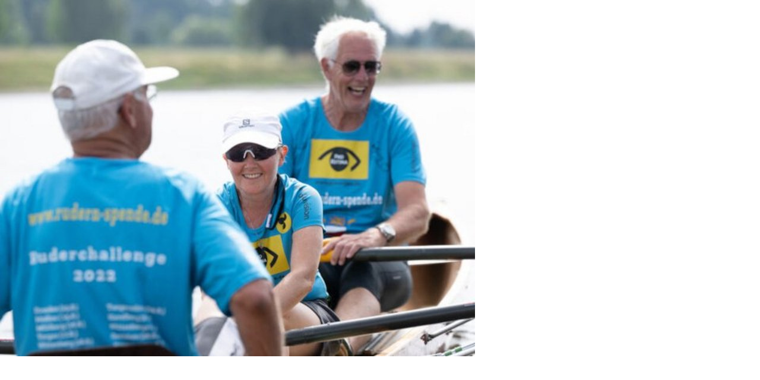

--- FILE ---
content_type: text/html; charset=UTF-8
request_url: https://ruderclub.hgwnet.de/index.php?eID=tx_cms_showpic&file=6817&md5=c8f9884b49d0c9ead6cf37bbd31c19e8c3bed749&parameters%5B0%5D=eyJ3aWR0aCI6IjgwMG0iLCJoZWlnaHQiOiI2MDBtIiwiYm9keVRhZyI6Ijxib2R5&parameters%5B1%5D=IHN0eWxlPVwibWFyZ2luOjA7IGJhY2tncm91bmQ6I2ZmZjtcIj4iLCJ3cmFwIjoi&parameters%5B2%5D=PGEgaHJlZj1cImphdmFzY3JpcHQ6Y2xvc2UoKTtcIj4gfCA8XC9hPiIsImNyb3Ai&parameters%5B3%5D=OiJ7XCJkZWZhdWx0XCI6e1wiY3JvcEFyZWFcIjp7XCJ4XCI6MCxcInlcIjowLFwi&parameters%5B4%5D=d2lkdGhcIjoxLFwiaGVpZ2h0XCI6MX0sXCJzZWxlY3RlZFJhdGlvXCI6XCJOYU5c&parameters%5B5%5D=IixcImZvY3VzQXJlYVwiOm51bGx9fSJ9
body_size: 250
content:
<!DOCTYPE html>
<html>
<head>
	<title>Image</title>
	<meta name="robots" content="noindex,follow" />
</head>
<body style="margin:0; background:#fff;">
	<img src="fileadmin/_processed_/7/e/csm_Challenge_Schubert_Kinski_Kons_4f59ecc790.jpg" alt="Image" title="Image" width="800" height="600" />
</body>
</html>